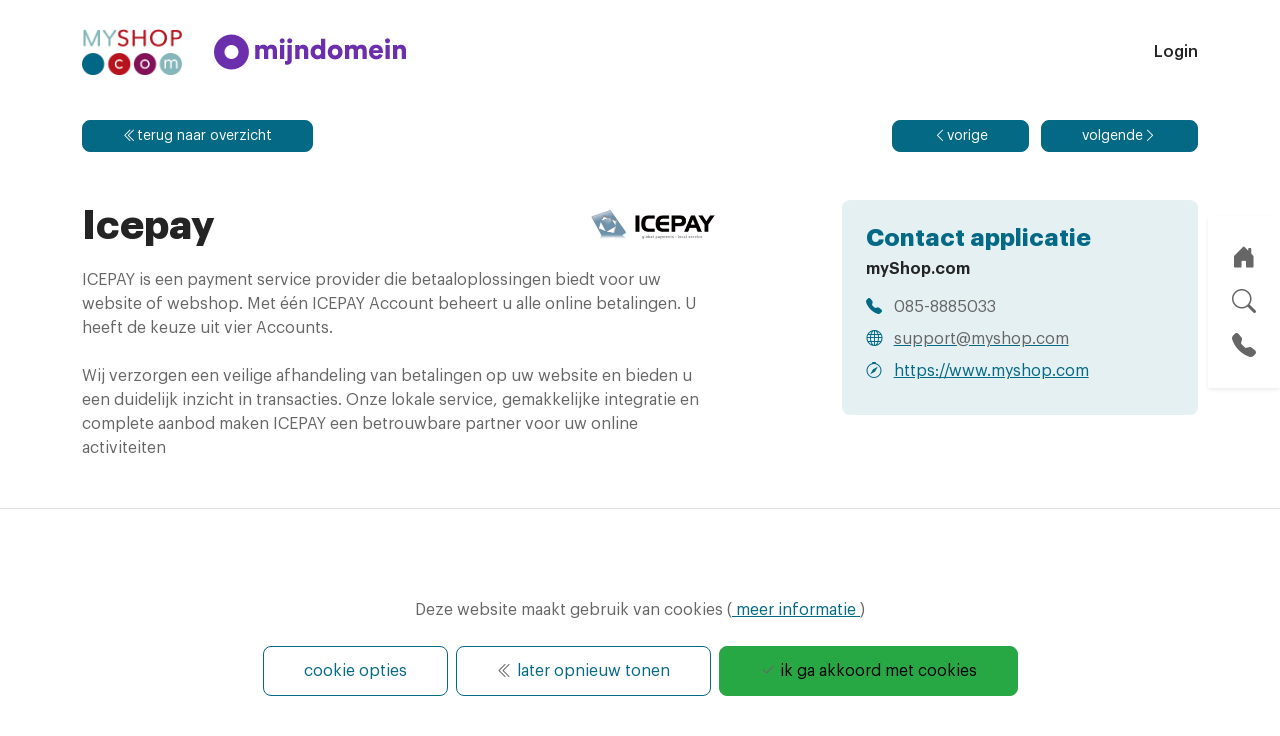

--- FILE ---
content_type: text/html;charset=UTF-8
request_url: https://www.myshop.com/appstore/icepay.html
body_size: 12792
content:
<!DOCTYPE HTML>
<html class="h-100" lang="nl"> <head><link rel="dns-prefetch" href="//static.mijnwinkel-api.nl" /><link rel="dns-prefetch" href="//fonts.googleapis.com" /><link rel="dns-prefetch" href="//plugin.myshop.com" /><link rel="dns-prefetch" href="//netdna.bootstrapcdn.com" /><link rel="dns-prefetch" href="//media.myshop.com" /><link rel="dns-prefetch" href="//media.mijnwinkel-api.nl" /><link rel="dns-prefetch" href="//static.mijnwinkel-api.nl" />
<script type="application/ld+json"> { "@context": "https://schema.org/", "@type": "Store", "@id": "http://www.myshop.com", "name": "mijnWinkel BV | myShop.com", "address": { "@type": "PostalAddress", "streetAddress": "F.A. Sesselersingel 25", "addressLocality": "Valkenburg ZH", "postalCode": "2235 TW", "addressCountry": "Nederland" }, "image": [ "https://media.myshop.com/images/shop6116500.images.logo_myShop.webp" ], "telephone": "0858885033", "priceRange": "&#226;&#130;&#172;" } </script><link rel="canonical" href="https://www.myshop.com/appstore/icepay.html" /> <meta name="google-site-verification" content="NWSfvi-g4pj_6QfTc-1ku7KymWcPjYqSYUp6vDdgZUw" /><script src="https://code.jquery.com/jquery-3.6.0.min.js"></script> <script type='text/javascript'>
var myshopInfo=function(){return {'viewpartName':'moreinfo','viewpart':'1'}}
</script>  <script type="text/javascript">(function(w,d,s,l,i){w[l]=w[l]||[];w[l].push({'gtm.start': new Date().getTime(),event:'gtm.js'});var f=d.getElementsByTagName(s)[0], j=d.createElement(s),dl=l!='dataLayer'?'&l='+l:'';j.async=true;j.src='https://www.googletagmanager.com/gtm.js?id='+i+dl;f.parentNode.insertBefore(j,f); })(window,document,'script','dataLayer','GTM-M5LJQJB'); console.log("Add event"); document.addEventListener("DOMContentLoaded",function(){ console.log("Setup the events"); window.dataLayer = window.dataLayer || []; function gtag(){dataLayer.push(arguments);} gtag('js', new Date()); gtag('config', 'GTM_KEY', {'anonymize_ip': true }); $('[data-action=addtochart]').click(function() { var q=1,pid=$(this).attr("data-pid"),p=$(this).attr("data-p"),cur=$(this).attr("data-cur"); if(!p)p=0; if(!pid)pid="*"; if(""==cur)cur="EUR"; console.log("Add",pid,p,cur); gtag('event', 'add_to_cart', { "items": [ { "id":pid, "quantity":q, "price":p } ] }); gtag('event', 'addToCart', { "ecommerce": { 'currencyCode': cur, 'add': { 'products': [{ 'id': pid, 'price': p, 'quantity': q }] }} }); }); $('[data-action=removefromchart]').click(function() { var q=$(this).attr("data-q"),pid=$(this).attr("data-pid"),p=$(this).attr("data-p"),cur=$(this).attr("data-cur"); if(!p)p=0; if(!pid)pid="*"; if(!q)q=1; if(""==cur||"euro"==cur)cur="EUR"; console.log("Remove",pid,p,cur); gtag('event', 'removeFromCart',{ "ecommerce": { 'remove': {'products': [{'id':pid,'price':p,'quantity':q}]} } }); }); $('[data-action=addpaymentinfo]').click(function() { var q=1,pid=$(this).attr("data-pid"),p=$(this).attr("data-p"); if(!p)p=0; if(!pid)pid="*"; }); if(self.myshopInfo)if('moreinfo'==myshopInfo().viewpartName){ console.log("Product Details icepay"); gtag('event','ecommerce',{ 'detail': { 'products': [{ 'name': 'ICEPAY is een payment service provider die betaaloplossingen biedt voor uw website of webshop. Met &eacute;&eacute;n ICEPAY Account beheert u alle online betalingen. U heeft de keuze uit vier Accounts.<br /><br />Wij verzorgen een veilige afhandeling van betalingen op uw website en bieden u een duidelijk inzicht in transacties. Onze lokale service, gemakkelijke integratie en complete aanbod maken ICEPAY een betrouwbare partner voor uw online activiteiten', 'id': 'icepay', 'price': '' }] } }); } }); </script>  <meta http-equiv="content-type" content="text/html;UTF-8" /> <meta http-equiv="X-UA-Compatible" content="IE=edge,chrome=1" /> <meta name="viewport" content="width=device-width, initial-scale=1" /> <title>Appstore myShop.com</title> <meta name="keywords" content="appstore, koppelingen" /> <meta name="description" content="Appstore met alle apps op het myShop.com platform" /> <meta name="author" content="MijnWinkel" /> <meta property="og:title" content="Appstore myShop.com " /> <meta property="og:image" content="https://media.myshop.com/images/shop6116500.images.logo-myshop.webp" /> <meta property="og:url" content="" /> <meta property="og:decription" content="Appstore met alle apps op het myShop.com platform" /> <meta property="og:type" content="website" /> <meta name="twitter:card" content="summary" /> <meta name="twitter:site" content="myshop.com" /> <meta name="twitter:title" content="Appstore myShop.com " /> <meta name="twitter:description" content="Appstore met alle apps op het myShop.com platform" /> <meta name="twitter:image" content="https://media.myshop.com/images/shop6116500.images.logo-myshop.webp" /> <link rel="shortcut icon" href="https://static.mijnwinkel-api.nl/skins/myshop5/images/favicon.ico" /> <link rel="apple-touch-icon" href="https://static.mijnwinkel-api.nl/skins/myshop5/images/apple-touch-icon.png" /> <link rel="apple-touch-icon" sizes="72x72" href="https://static.mijnwinkel-api.nl/skins/myshop5/images/apple-touch-icon-72x72.png" /> <link rel="apple-touch-icon" sizes="114x114" href="https://static.mijnwinkel-api.nl/skins/myshop5/images/apple-touch-icon-114x114.png" /> <style> @font-face{font-display:swap;font-family:Graphik;font-style:normal;font-weight:900;src:local("GraphikBlack"),url(https://myshop.s3-external-3.amazonaws.com/shop6116500.images.Graphik-Black.woff) format("woff"),url(https://myshop.s3-external-3.amazonaws.com/shop6116500.images.GraphikBlack.otf) format("otf")}@font-face{font-display:swap;font-family:Graphik;font-style:italic;font-weight:900;src:local("GraphikBlackItalic"),url(https://myshop.s3-external-3.amazonaws.com/shop6116500.images.Graphik-BlackItalic.woff) format("woff"),url(https://myshop.s3-external-3.amazonaws.com/shop6116500.images.GraphikBlackItalic.otf) format("otf")}@font-face{font-display:swap;font-family:Graphik;font-style:normal;font-weight:800;src:local("GraphikBold"),url(https://myshop.s3-external-3.amazonaws.com/shop6116500.images.Graphik-Bold.woff) format("woff"),url(https://myshop.s3-external-3.amazonaws.com/shop6116500.images.GraphikBold.otf) format("otf")}@font-face{font-display:swap;font-family:Graphik;font-style:normal;font-weight:100;src:local("GraphikLight"),url(https://myshop.s3-external-3.amazonaws.com/shop6116500.images.Graphik-Light.woff) format("woff"),url(https://myshop.s3-external-3.amazonaws.com/shop6116500.images.GraphikLight.otf) format("otf")}@font-face{font-display:swap;font-family:Graphik;font-style:normal;font-weight:600;src:local("GraphikMedium"),url(https://myshop.s3-external-3.amazonaws.com/shop6116500.images.Graphik-Medium.woff) format("woff"),url(https://myshop.s3-external-3.amazonaws.com/shop6116500.images.GraphikMedium.otf) format("otf")}@font-face{font-display:swap;font-family:Graphik;font-style:normal;font-weight:500;src:local("GraphikRegular"),url(https://myshop.s3-external-3.amazonaws.com/shop6116500.images.Graphik-Regular.woff) format("woff"),url(https://myshop.s3-external-3.amazonaws.com/shop6116500.images.GraphikRegular.otf) format("otf")}@font-face{font-display:swap;font-family:Graphik;font-style:normal;font-weight:700;src:local("GraphikSemibold"),url(https://myshop.s3-external-3.amazonaws.com/shop6116500.images.Graphik-Semibold.woff) format("woff"),url(https://myshop.s3-external-3.amazonaws.com/shop6116500.images.GraphikSemibold.otf) format("otf")}:root{--bs-blue:#007bff;--bs-indigo:#6610f2;--bs-purple:#6f42c1;--bs-pink:#e83e8c;--bs-red:#dc3545;--bs-orange:#fd7e14;--bs-yellow:#ffc107;--bs-green:#28a745;--bs-teal:#20c997;--bs-cyan:#17a2b8;--bs-white:#fff;--bs-gray:#868e96;--bs-gray-dark:#343a40;--bs-gray-50:#fafafa;--bs-gray-100:#f8f9fa;--bs-gray-200:#e9ecef;--bs-gray-300:#dee2e6;--bs-gray-400:#ced4da;--bs-gray-500:#adb5bd;--bs-gray-600:#868e96;--bs-gray-700:#495057;--bs-gray-800:#343a40;--bs-gray-900:#212529;--bs-primary:#036984;--bs-secondary:#b6161d;--bs-success:#28a745;--bs-info:#17a2b8;--bs-warning:#ffc107;--bs-danger:#dc3545;--bs-light:#f6f6f6;--bs-dark:#242424;--bs-primary-rgb:3,105,132;--bs-secondary-rgb:182,22,29;--bs-success-rgb:40,167,69;--bs-info-rgb:23,162,184;--bs-warning-rgb:255,193,7;--bs-danger-rgb:220,53,69;--bs-light-rgb:246,246,246;--bs-dark-rgb:36,36,36;--bs-white-rgb:255,255,255;--bs-black-rgb:0,0,0;--bs-body-color-rgb:33,37,41;--bs-body-bg-rgb:255,255,255;--bs-font-sans-serif:system-ui,-apple-system,"Segoe UI",Roboto,"Helvetica Neue","Noto Sans","Liberation Sans",Arial,sans-serif,"Apple Color Emoji","Segoe UI Emoji","Segoe UI Symbol","Noto Color Emoji";--bs-font-monospace:SFMono-Regular,Menlo,Monaco,Consolas,"Liberation Mono","Courier New",monospace;--bs-gradient:linear-gradient(180deg,hsla(0,0%,100%,.15),hsla(0,0%,100%,0));--bs-body-font-family:var(--bs-font-sans-serif);--bs-body-font-size:1rem;--bs-body-font-weight:400;--bs-body-line-height:1.5;--bs-body-color:#212529;--bs-body-bg:#fff;--bs-border-width:1px;--bs-border-style:solid;--bs-border-color:#dee2e6;--bs-border-color-translucent:rgba(0,0,0,.175);--bs-border-radius:0.375rem;--bs-border-radius-sm:0.25rem;--bs-border-radius-lg:0.5rem;--bs-border-radius-xl:0.5rem;--bs-border-radius-2xl:2rem;--bs-border-radius-pill:50rem;--bs-link-color:#036984;--bs-link-hover-color:#02546a;--bs-code-color:#e83e8c;--bs-highlight-bg:#fff3cd}*,:after,:before{box-sizing:border-box}@media (prefers-reduced-motion:no-preference){:root{scroll-behavior:smooth}}body{-webkit-text-size-adjust:100%;background-color:var(--bs-body-bg);color:var(--bs-body-color);font-family:var(--bs-body-font-family);font-size:var(--bs-body-font-size);font-weight:var(--bs-body-font-weight);line-height:var(--bs-body-line-height);margin:0;text-align:var(--bs-body-text-align)}h5{font-weight:500;line-height:1.2;margin-bottom:.5rem;margin-top:0}h5{font-size:1.25rem}p{margin-bottom:1rem;margin-top:0}ul{padding-left:2rem}ul{margin-bottom:1rem;margin-top:0}a{color:var(--bs-link-color);text-decoration:underline}img{vertical-align:middle}button{border-radius:0}button,input{font-family:inherit;font-size:inherit;line-height:inherit;margin:0}button{text-transform:none}[type=button],button{-webkit-appearance:button}::-moz-focus-inner{border-style:none;padding:0}::-webkit-datetime-edit-day-field,::-webkit-datetime-edit-fields-wrapper,::-webkit-datetime-edit-hour-field,::-webkit-datetime-edit-minute,::-webkit-datetime-edit-month-field,::-webkit-datetime-edit-text,::-webkit-datetime-edit-year-field{padding:0}::-webkit-inner-spin-button{height:auto}::-webkit-search-decoration{-webkit-appearance:none}::-webkit-color-swatch-wrapper{padding:0}::file-selector-button{-webkit-appearance:button;font:inherit}iframe{border:0}.container,.container-fluid{--bs-gutter-x:1.5rem;--bs-gutter-y:0;margin-left:auto;margin-right:auto;padding-left:calc(var(--bs-gutter-x)*.5);padding-right:calc(var(--bs-gutter-x)*.5);width:100%}.row{--bs-gutter-x:1.5rem;--bs-gutter-y:0;display:flex;flex-wrap:wrap;margin-left:calc(var(--bs-gutter-x)*-.5);margin-right:calc(var(--bs-gutter-x)*-.5);margin-top:calc(var(--bs-gutter-y)*-1)}.row>*{flex-shrink:0;margin-top:var(--bs-gutter-y);max-width:100%;padding-left:calc(var(--bs-gutter-x)*.5);padding-right:calc(var(--bs-gutter-x)*.5);width:100%}.dropdown{position:relative}.dropdown-toggle{white-space:nowrap}.dropdown-toggle:after{border-bottom:0;border-left:.3em solid transparent;border-right:.3em solid transparent;border-top:.3em solid;content:"";display:inline-block;margin-left:.255em;vertical-align:.255em}.dropdown-menu{--bs-dropdown-zindex:1000;--bs-dropdown-min-width:10rem;--bs-dropdown-padding-x:0;--bs-dropdown-padding-y:0.5rem;--bs-dropdown-spacer:0.125rem;--bs-dropdown-font-size:1rem;--bs-dropdown-color:#212529;--bs-dropdown-bg:#fff;--bs-dropdown-border-color:var(--bs-border-color-translucent);--bs-dropdown-border-radius:0.375rem;--bs-dropdown-border-width:1px;--bs-dropdown-inner-border-radius:calc(0.375rem - 1px);--bs-dropdown-divider-bg:var(--bs-border-color-translucent);--bs-dropdown-divider-margin-y:0.5rem;--bs-dropdown-box-shadow:0 0.5rem 1rem rgba(0,0,0,.15);--bs-dropdown-link-color:#212529;--bs-dropdown-link-hover-color:#1e2125;--bs-dropdown-link-hover-bg:#e9ecef;--bs-dropdown-link-active-color:#fff;--bs-dropdown-link-active-bg:#036984;--bs-dropdown-link-disabled-color:#adb5bd;--bs-dropdown-item-padding-x:1rem;--bs-dropdown-item-padding-y:0.25rem;--bs-dropdown-header-color:#868e96;--bs-dropdown-header-padding-x:1rem;--bs-dropdown-header-padding-y:0.5rem;background-clip:padding-box;background-color:var(--bs-dropdown-bg);border:var(--bs-dropdown-border-width) solid var(--bs-dropdown-border-color);border-radius:var(--bs-dropdown-border-radius);color:var(--bs-dropdown-color);display:none;font-size:var(--bs-dropdown-font-size);list-style:none;margin:0;min-width:var(--bs-dropdown-min-width);padding:var(--bs-dropdown-padding-y) var(--bs-dropdown-padding-x);position:absolute;text-align:left;z-index:var(--bs-dropdown-zindex)}.nav-link{color:var(--bs-nav-link-color);display:block;font-size:var(--bs-nav-link-font-size);font-weight:var(--bs-nav-link-font-weight);padding:var(--bs-nav-link-padding-y) var(--bs-nav-link-padding-x);text-decoration:none}.navbar{--bs-navbar-padding-x:0;--bs-navbar-padding-y:0.5rem;--bs-navbar-color:rgba(0,0,0,.55);--bs-navbar-hover-color:rgba(0,0,0,.7);--bs-navbar-disabled-color:rgba(0,0,0,.3);--bs-navbar-active-color:rgba(0,0,0,.9);--bs-navbar-brand-padding-y:0.3125rem;--bs-navbar-brand-margin-end:1rem;--bs-navbar-brand-font-size:1.25rem;--bs-navbar-brand-color:rgba(0,0,0,.9);--bs-navbar-brand-hover-color:rgba(0,0,0,.9);--bs-navbar-nav-link-padding-x:0.5rem;--bs-navbar-toggler-padding-y:0.25rem;--bs-navbar-toggler-padding-x:0.75rem;--bs-navbar-toggler-font-size:1.25rem;--bs-navbar-toggler-icon-bg:url("data:image/svg+xml;charset=utf-8,%3Csvg xmlns='http://www.w3.org/2000/svg' viewBox='0 0 30 30'%3E%3Cpath stroke='rgba(0, 0, 0, 0.55)' stroke-linecap='round' stroke-miterlimit='10' stroke-width='2' d='M4 7h22M4 15h22M4 23h22'/%3E%3C/svg%3E");--bs-navbar-toggler-border-color:rgba(0,0,0,.1);--bs-navbar-toggler-border-radius:0.375rem;--bs-navbar-toggler-focus-width:0.25rem;align-items:center;display:flex;flex-wrap:wrap;justify-content:space-between;padding:var(--bs-navbar-padding-y) var(--bs-navbar-padding-x);position:relative}.navbar>.container{align-items:center;display:flex;flex-wrap:inherit;justify-content:space-between}.navbar-brand{color:var(--bs-navbar-brand-color);font-size:var(--bs-navbar-brand-font-size);margin-right:var(--bs-navbar-brand-margin-end);padding-bottom:var(--bs-navbar-brand-padding-y);padding-top:var(--bs-navbar-brand-padding-y);text-decoration:none;white-space:nowrap}.navbar-nav{--bs-nav-link-padding-x:0;--bs-nav-link-padding-y:0.5rem;--bs-nav-link-color:var(--bs-navbar-color);--bs-nav-link-hover-color:var(--bs-navbar-hover-color);--bs-nav-link-disabled-color:var(--bs-navbar-disabled-color);display:flex;flex-direction:column;list-style:none;margin-bottom:0;padding-left:0}.navbar-nav .dropdown-menu{position:static}.navbar-toggler{background-color:transparent;border:var(--bs-border-width) solid var(--bs-navbar-toggler-border-color);border-radius:var(--bs-navbar-toggler-border-radius);color:var(--bs-navbar-color);font-size:var(--bs-navbar-toggler-font-size);line-height:1;padding:var(--bs-navbar-toggler-padding-y) var(--bs-navbar-toggler-padding-x)}.navbar-toggler-icon{background-image:var(--bs-navbar-toggler-icon-bg);background-position:50%;background-repeat:no-repeat;background-size:100%;display:inline-block;height:1.5em;vertical-align:middle;width:1.5em}.btn-close{background:transparent url("data:image/svg+xml;charset=utf-8,%3Csvg xmlns='http://www.w3.org/2000/svg' viewBox='0 0 16 16'%3E%3Cpath d='M.293.293a1 1 0 0 1 1.414 0L8 6.586 14.293.293a1 1 0 1 1 1.414 1.414L9.414 8l6.293 6.293a1 1 0 0 1-1.414 1.414L8 9.414l-6.293 6.293a1 1 0 0 1-1.414-1.414L6.586 8 .293 1.707a1 1 0 0 1 0-1.414z'/%3E%3C/svg%3E") 50%/1em auto no-repeat;border:0;border-radius:.375rem;box-sizing:content-box;color:#000;height:1em;opacity:.5;padding:.25em;width:1em}.offcanvas{--bs-offcanvas-zindex:1045;--bs-offcanvas-width:400px;--bs-offcanvas-height:30vh;--bs-offcanvas-padding-x:1rem;--bs-offcanvas-padding-y:1rem;--bs-offcanvas-bg:#fff;--bs-offcanvas-border-width:1px;--bs-offcanvas-border-color:var(--bs-border-color-translucent);--bs-offcanvas-box-shadow:0 0.125rem 0.25rem rgba(0,0,0,.075)}.offcanvas{background-clip:padding-box;background-color:var(--bs-offcanvas-bg);bottom:0;color:var(--bs-offcanvas-color);display:flex;flex-direction:column;max-width:100%;outline:0;position:fixed;visibility:hidden;z-index:var(--bs-offcanvas-zindex)}.offcanvas.offcanvas-start{border-right:var(--bs-offcanvas-border-width) solid var(--bs-offcanvas-border-color);left:0;top:0;transform:translateX(-100%);width:var(--bs-offcanvas-width)}.offcanvas-header{align-items:center;display:flex;justify-content:space-between;padding:var(--bs-offcanvas-padding-y) var(--bs-offcanvas-padding-x)}.offcanvas-header .btn-close{margin-bottom:calc(var(--bs-offcanvas-padding-y)*-.5);margin-right:calc(var(--bs-offcanvas-padding-x)*-.5);margin-top:calc(var(--bs-offcanvas-padding-y)*-.5);padding:calc(var(--bs-offcanvas-padding-y)*.5) calc(var(--bs-offcanvas-padding-x)*.5)}.link-primary{color:#036984!important}.sticky-top{top:0}.sticky-top{position:sticky;z-index:1020}.align-top{vertical-align:top!important}.overflow-auto{overflow:auto!important}.d-inline-block{display:inline-block!important}.d-flex{display:flex!important}.position-relative{position:relative!important}.h-100{height:100%!important}.flex-column{flex-direction:column!important}.mb-0{margin-bottom:0!important}.mb-2{margin-bottom:.5rem!important}.mb-3{margin-bottom:1rem!important}.mb-4{margin-bottom:1.5rem!important}.px-3{padding-left:1rem!important;padding-right:1rem!important}.py-3{padding-bottom:1rem!important;padding-top:1rem!important}.pt-2{padding-top:.5rem!important}.pb-4{padding-bottom:1.5rem!important}.pb-5{padding-bottom:3rem!important}.fw-bold{font-weight:700!important}.text-decoration-none{text-decoration:none!important}.text-reset{--bs-text-opacity:1;color:inherit!important}.bg-white{--bs-bg-opacity:1;background-color:rgba(var(--bs-white-rgb),var(--bs-bg-opacity))!important}.link-primary{color:#036984}*{color:#666;font-family:Graphik;font-weight:500;outline:0}body{min-height:100vh}h5{color:#242424;font-weight:800}header.sticky-top{z-index:1030}.navbar-toggler-icon{background-image:url("data:image/svg+xml;charset=utf-8,%3Csvg xmlns='http://www.w3.org/2000/svg' viewBox='0 0 30 30'%3E%3Cpath stroke='rgba(3, 105, 132, 1)' stroke-linecap='round' stroke-miterlimit='10' stroke-width='2' d='M4 7h22M4 15h22M4 23h22'/%3E%3C/svg%3E")!important}.navbar-toggler{border:none}.navbar .nav-link{color:#242424!important;font-weight:600}@media (max-width:991.98px){.navbar .nav-link{display:inline-block;font-size:1.25rem}}.navbar .megamenu{border-left:0;border-radius:0;border-right:0;border-top:0}.navbar .nav-item{position:relative}@media (max-width:991.98px){.navbar .nav-item.dropdown.has-megamenu:after{background-image:url("data:image/svg+xml;charset=utf-8,%3Csvg xmlns='http://www.w3.org/2000/svg' width='16' height='16' fill='currentColor' class='bi bi-chevron-down'%3E%3Cpath fill-rule='evenodd' d='M1.646 4.646a.5.5 0 0 1 .708 0L8 10.293l5.646-5.647a.5.5 0 0 1 .708.708l-6 6a.5.5 0 0 1-.708 0l-6-6a.5.5 0 0 1 0-.708z'/%3E%3C/svg%3E");background-repeat:no-repeat;background-size:1em 1em;content:"";display:inline-block;height:1em;position:absolute;right:5px;top:13px;vertical-align:-.125em;width:1em}}.list{list-style-type:disc;margin-bottom:1rem;margin-top:0;padding-left:1.5rem}.list .list__item{display:list-item}#homepageHeader{background-image:url(https://media.myshop.com/images/shop6116500.images.webshop-software-video.webp);background-position:50%;background-repeat:no-repeat;background-size:contain;height:36rem;width:100%}@media (max-width:767.98px){#homepageHeader{height:25rem!important}} /* starting new style v2 */ /* Started footer conatct styling */ .footer__list-content ul.foo-contact { list-style: none; margin: 0; padding: 0; } .footer__list-content ul.foo-contact li { position: relative; padding-left: 2rem; margin-bottom: 1rem; } .footer__list-content ul.foo-contact li > span.bi, .footer__list-content ul.foo-contact li > span.fa { position: absolute; /* top: 0.2em; */ top: 0; left: 0; font-size: 1.25rem; } .footer__list-content ul.foo-contact li > span.mobile { top: 0; } .footer__list-content ul.foo-contact li a, .footer__list-content ul.foo-contact li span.d-block { display: block; font-size: 0.95rem; color: #242424; text-decoration: none; } .footer__list-content ul.foo-contact li a:hover { text-decoration: underline; } @media (max-width: 991.98px) { .footer__list-content { max-height: none !important; overflow: visible !important; transition: max-height .5s ease-in; } } /* End footer conatct styling */ /* end new style v2*/ </style> <link rel="preload" as="style" onload="this.onload=null;this.rel='stylesheet'" href="https://static.mijnwinkel-api.nl/skins/custom/shop6116500/css/base.css" /> <noscript> </noscript> <script type="text/javascript"> function swapTab() {}; </script> <script type='text/javascript' src='https://static.mijnwinkel-api.nl/views/library/lib_myshop.1.83.js'></script><meta property="og:title" content="Icepay" />
<meta property="og:image" content="https://edit.myshop.com/styles/myshop-app/dist/images/apps/icepay.png" />
<meta property="og:decription" content="myshop-meta:product-description" />
<meta property="og:type" content="website" /> <script type='text/javascript'>
(function(){var l=document.location;if(l&&-1==l.href.indexOf('https:'))document.location=l.href.replace('http:', 'https:')})();
</script></head> <body class="d-flex flex-column position-relative myshp_column_count_2 shp-theme-8"><div id="myshp-body"> <header class="sticky-top mb-3"> <nav class="navbar navbar-expand-lg navbar-light bg-white py-3"> <div class="container"> <div class="d-flex justify-content-between align-items-center py-2 w-100"> <div class="d-flex flex-column flex-sm-row align-items-start align-items-sm-center"> <a class="navbar-brand" href="https://myshop.com/"> <img width="100" height="50" alt="Webwinkel Myshop.com logo" style="width:100px; height: auto;" class="d-inline-block align-top lazyload" src="https://myshop.s3-external-3.amazonaws.com/shop6116500.images.logo-myshop.webp" fetchpriority="auto" loading="lazy" decoding="async" /> </a> <a class="brand-2" href="https://www.mijndomein.nl/myshop-mijndomein"> <img width="192" height="50" src="https://myshop.s3-external-3.amazonaws.com/shop6116500.images.logo-mijndomein.svg" alt="mijndomein logo" class="ms-0 ms-sm-3 mt-2 mt-sm-0 d-inline-block align-top lazyload" fetchpriority="auto" loading="lazy" decoding="async" /> </a> </div> <div class="ms-auto"> <a class="nav-link" href="#" data-bs-toggle="modal" data-bs-target="#loginModal">Login</a> </div> </div> </div> </nav> </header> <main class="flex-shrink-0 mb-5" id="rowAll"> <div class="container"> <div class="row"> <section class="" id="colLeft"> <div class="myshp_box"> <form name="data_372" method="get" action="/appstore/p-1/" autocomplete="off" onsubmit="javascript:return false;"><input type="hidden" value="-AE689C422D982FC96363ABF3DB578E3C3557E0" name="pk" /><input type="hidden" value="" name="pid" /><input type="hidden" value="" name="cp" /><input type="hidden" value="&#47;shop6116500&#47;appstore&#47;p-1&#47;" name="ifs" /><input type="hidden" value="" name="_sort" /><input type="hidden" value="" name="_sort_order" /><input type="hidden" value="" name="a" /><input type="hidden" value="" name="id" /><input type="hidden" value="" name="i" /><input type="hidden" value="3" name="cid" /><input type="hidden" value="6116500" name="vid" /><input type="hidden" value="" name="fid" /><input type="hidden" value="" name="mpid" /><input type="hidden" value="0" name="stc" /><input type="hidden" value="1" name="supid" /><input type="hidden" value="" name="favid" /><input type="hidden" value="&#47;shop6116500&#47;rpc;jsessionid&#61;29D944C3464DA7C5603809F939F61BBA" name="url_rpc" /><input type="hidden" value="&#47;appstore&#47;p-1&#47;" name="this" /><input type="hidden" value="nl" name="_lang" /><input type="hidden" value="" name="_globalsearch" /><input type="hidden" value="" name="si" /><input type="hidden" value="255" name="_rows" /><input type="hidden" value="" name="c" /><input type="hidden" value="1" name="m" /><input type="hidden" value="0" name="p" /><input type="hidden" value="" name="o" /><input type="hidden" value="https&#58;&#47;&#47;www.myshop.com&#47;checkout&#47;placeorder1" name="url_order_page" />
<input type="hidden" value="" name="xy" />
<div class="modal fade" id="searchModal" tabindex="-1" aria-labelledby="exampleModalLabel" aria-hidden="true"><div class="modal-dialog modal-dialog-scrollable"><div class="modal-content"><div class="modal-header flex-wrap border-0"><div class="text-center order-2 w-100"><h4 class="modal-title"> Zoeken </h4><p class="mb-0"> Zoek naar de gewenste pagina binnen onze website </p> </div><div class="input-group mt-4 order-3"><input type="text" class="form-control form-control-lg" id="searchInput" name="" value=""/><button class="btn btn-light px-3" type="button" id="emptyInput"><span class="bi bi-x-circle-fill text-secondary"> </span></button> </div><button type="button" class="btn-close float-end order-1" data-bs-dismiss="modal" aria-label="Close"/> </div><div class="modal-body" style="max-height:30rem;"><div class="list-group list-group-flush" id="searchList"><div class="list-group-item list-group-item-action d-none"><a class="d-block text-decoration-none" aria-current="true" href="/algemene-voorwaarden" id="id.0.3.1.B:10"><h5 class="mb-1" id="id.0.3.1.D">Algemene voorwaarden</h5><p class="mb-1"><span id="id.0.3.1.B">/algemene-voorwaarden</span></p><small class="d-none"><span id="id.0.3.1.C">Algemene Voorwaarden;Aansprakelijkheid</span></small></a> </div><div class="list-group-item list-group-item-action d-none"><a class="d-block text-decoration-none" aria-current="true" href="/contact" id="id.1.3.2.B:20"><h5 class="mb-1" id="id.1.3.2.D">Contact</h5><p class="mb-1"><span id="id.1.3.2.B">/contact</span></p><small class="d-none"><span id="id.1.3.2.C">Contact,Vraag, Help,Hulp,Instructies,Handleiding,Support</span></small></a> </div><div class="list-group-item list-group-item-action d-none"><a class="d-block text-decoration-none" aria-current="true" href="/ticketsystemen" id="id.2.3.3.B:30"><h5 class="mb-1" id="id.2.3.3.D">Ticket systemen</h5><p class="mb-1"><span id="id.2.3.3.B">/ticketsystemen</span></p><small class="d-none"><span id="id.2.3.3.C">Ticketsystemen,Ticketing regelen,Transportbranche,Uitgebreide backoffice,QR code,Scan app tickets,Online tickets,Online ticketsysteem,Toegangsbewijzen,Vervoersabonnementen,Configurator,Ticket creator App,Ticket app,Treu credentials ,NFC tags,Near Field Communication,NFC tags</span></small></a> </div><div class="list-group-item list-group-item-action d-none"><a class="d-block text-decoration-none" aria-current="true" href="/avg-gdpr-privacy" id="id.3.3.4.B:40"><h5 class="mb-1" id="id.3.3.4.D">Privacy</h5><p class="mb-1"><span id="id.3.3.4.B">/avg-gdpr-privacy</span></p><small class="d-none"><span id="id.3.3.4.C">AVG;GDPR;Privacy;Persoonsgegevens;Rechten;Cookies</span></small></a> </div><div class="list-group-item list-group-item-action d-none"><a class="d-block text-decoration-none" aria-current="true" href="/productconfigurator" id="id.4.3.5.B:50"><h5 class="mb-1" id="id.4.3.5.D">Product configurator</h5><p class="mb-1"><span id="id.4.3.5.B">/productconfigurator</span></p><small class="d-none"><span id="id.4.3.5.C">Configureerbare producten,Producten samen stellen,Productconfigurator,Terugkerende klanten,Eigen configuraties,Staffels,Merchandise,Configuratoren,Backoffice,Abonnementsgeld,Configuratoren,Groepscriteria,Prijsberekeningen,Variabelen,Totaalprijs,Productregel,Visuele presentatie,Uplift,Samengestelde stuksprijs,Instelkosten,Catalogus,ERP systeem,Webwinkelplatform,Payment providers,Maatwerk product configurators,Pre-productieproces,Appstore</span></small></a> </div><div class="list-group-item list-group-item-action d-none"><a class="d-block text-decoration-none" aria-current="true" href="/b2c-webwinkel" id="id.5.3.6.B:60"><h5 class="mb-1" id="id.5.3.6.D">B2C webwinkel</h5><p class="mb-1"><span id="id.5.3.6.B">/b2c-webwinkel</span></p><small class="d-none"><span id="id.5.3.6.C">B2C webwinkel,Verkoop aan consumenten,Platform,Design ,Thema's,Menu en tabbladen,Template,Betaalmogelijkheden,Koppelingen,Betaalterminal,Productbeheer,Producten,Productpagina&#8217;s,Softwarepakket,Geavanceerde zoekmogelijkheid,Webwinkel App,SAP,Real-time voorraadbeheer,Bestellingen,Kortings- en waardebonnen,Waardebon,Meertalige webwinkel,Digitale producten,Fysieke producten,Internetkassa,Checkout webwinkel</span></small></a> </div><div class="list-group-item list-group-item-action d-none"><a class="d-block text-decoration-none" aria-current="true" href="/b2b-webwinkel" id="id.6.3.7.B:70"><h5 class="mb-1" id="id.6.3.7.D">B2B webwinkel</h5><p class="mb-1"><span id="id.6.3.7.B">/b2b-webwinkel</span></p><small class="d-none"><span id="id.6.3.7.C">E-commerce verkoop,B2B-webshop,B2B webwinkels,Business to Business,Verkooppunten,Groothandels,E-commerce verkoop,B2B bedrijven,Assortiment,ERP software,Omnichannel strategie,Merkbeleving,Nieuwsbrief,ERP-systeem,Business to consumer,Consumentenaankopen,E-commerce functionaliteiten,B2B koper ,Schaalbaar platform,Bestellingen,Webwinkel software ,Schaalbaarheid,Personalisatie,Webwinkel data,Klantdata,Klantspecifieke prijzen,Kortingen,Productsuggesties,Productspecificaties,Geoptimaliseerde webshop,Landingspages,Linkbuilding,Productcontent,Zoekfunctie,Responsieve webwinkel,Offerte module,Verkopersmodule,Real-time voorraadbeheer,ERP koppelingen ,Product Informatie Systeem,Warehouse Management Systeem,Kassasysteem,Logistiek pakket,Administratiepakket</span></small></a> </div><div class="list-group-item list-group-item-action d-none"><a class="d-block text-decoration-none" aria-current="true" href="/marktplaatsen" id="id.7.3.8.B:80"><h5 class="mb-1" id="id.7.3.8.D">Marktplaatsen</h5><p class="mb-1"><span id="id.7.3.8.B">/marktplaatsen</span></p><small class="d-none"><span id="id.7.3.8.C">Marktplaatsen,Producten verkopen,Marktplaats eigenaar ,Winkelpleinen,Retailers,Winkelplein eigenaar,Ondernemersvereniging,Extra verkoopkanaal ,Bol.com webwinkel,Shop-in-shop ,Functionaliteiten,Orders,Design marktplaats,Uitgebreide backoffice,MyShop.com backoffice,Appstore,Schaalbaarheid</span></small></a> </div><div class="list-group-item list-group-item-action d-none"><a class="d-block text-decoration-none" aria-current="true" href="/dealershops" id="id.8.3.9.B:90"><h5 class="mb-1" id="id.8.3.9.D">Dealershops</h5><p class="mb-1"><span id="id.8.3.9.B">/dealershops</span></p><small class="d-none"><span id="id.8.3.9.C">Dealershops,Extra verkoopkanaal,Dealershops,Centraal aangestuurd ,Eigen webwinkel,Centrale backoffice,MyShop.com platform,Fietsenfabrikant,Assortiment,Aangesloten retailer,Automatiseren,Gebruiksvriendelijke editor ,Koppelingen,Productbeheer,Producten toevoegen,Dealershop,Orderproces,Overzicht orders</span></small></a> </div></div> </div> </div> </div> </div></form> </div> </section> <section class="col mt-lg-0 mb-3 mb-lg-0" id="colMiddle"> <form name="data" method="get" action="/appstore/icepay.html" autocomplete="off" onsubmit="javascript:return false;"><input type="hidden" value="-AE689C422D982FC96363ABF3DB578E3C3557E0" name="pk" /><input type="hidden" value="icepay" name="pid" /><input type="hidden" value="" name="cp" /><input type="hidden" value="&#47;appstore&#47;p-1&#47;" name="ifs" /><input type="hidden" value="" name="_sort" /><input type="hidden" value="" name="_sort_order" /><input type="hidden" value="" name="a" /><input type="hidden" value="" name="id" /><input type="hidden" value="" name="i" /><input type="hidden" value="5" name="cid" /><input type="hidden" value="6116500" name="vid" /><input type="hidden" value="" name="fid" /><input type="hidden" value="" name="mpid" /><input type="hidden" value="0" name="stc" /><input type="hidden" value="1" name="supid" /><input type="hidden" value="" name="favid" /><input type="hidden" value="&#47;shop6116500&#47;rpc;jsessionid&#61;29D944C3464DA7C5603809F939F61BBA" name="url_rpc" /><input type="hidden" value="&#47;appstore&#47;p-1&#47;" name="this" /><input type="hidden" value="nl" name="_lang" /><input type="hidden" value="" name="_globalsearch" /><input type="hidden" value="" name="si" /><input type="hidden" value="18" name="_rows" /><input type="hidden" value="" name="c" /><input type="hidden" value="1" name="m" /><input type="hidden" value="" name="o" /><input type="hidden" value="https&#58;&#47;&#47;www.myshop.com&#47;checkout&#47;placeorder1" name="url_order_page" /><input type="hidden" value="" name="xy" /><div class="">  <div class="d-flex justify-content-between align-items-center mb-5 flex-wrap">  <a class="btn btn-primary btn-sm" data-role="button" data-inline="true" data-icon="arrow-l" shape="rect" onclick="javascript:return myshop().action('back'),false;" href="javascript:void(0);"><span class="bi bi-chevron-double-left fw-bold text-white"/><span class="d-none d-md-inline-block"><span class="text-white">terug naar overzicht</span></span><span class="d-inline-block d-md-none"><span class="text-white">Overzicht</span></span></a><div class="">  <a class="btn btn-primary btn-sm me-2" data-role="button" data-inline="true" data-icon="arrow-l" shape="rect" href="/appstore/hurby.html" onclick="return myshop().c(this).cs(arguments[0]).l('/appstore/hurby.html').a('prev'),false;"><span class="bi bi-chevron-left fw-bold text-white" onclick="" href=""/><span class="d-none d-md-inline-block"><span class="text-white">vorige</span></span></a>  <a class="btn btn-primary btn-sm" data-role="button" data-inline="true" data-icon="arrow-r" data-iconpos="right" shape="rect" href="/appstore/ideatics.html" onclick="return myshop().c(this).cs(arguments[0]).l('/appstore/ideatics.html').a('next'),false;"><span class="d-none d-md-inline-block" onclick="" href=""><span class="text-white">volgende</span></span><span class="bi bi-chevron-right fw-bold text-white"/></a> </div> </div><div class="myshp-product"><div class="row"><div class="col-md-7">  <div class="d-flex align-items-center justify-content-between mb-3"><h1 class="mb-0" id="id.0.5.82.A">Icepay</h1><img alt="" class="img-fluid" style="max-width:140px;max-height:85px;" src="https://edit.myshop.com/styles/myshop-app/dist/images/apps/icepay.png" id="id.0.5.82.C:10"/> </div><div class=""><div id="id.0.5.82.U">ICEPAY is een payment service provider die betaaloplossingen biedt voor uw website of webshop. Met &eacute;&eacute;n ICEPAY Account beheert u alle online betalingen. U heeft de keuze uit vier Accounts.<br /><br />Wij verzorgen een veilige afhandeling van betalingen op uw website en bieden u een duidelijk inzicht in transacties. Onze lokale service, gemakkelijke integratie en complete aanbod maken ICEPAY een betrouwbare partner voor uw online activiteiten</div> </div>          </div><div class="col-md-5 col-xl-4 offset-xl-1 mt-5 mt-md-0"><div class="bg-primary-light p-4 rounded-xl position-relative hover-shadow-sm"><h4 class="text-primary">Contact applicatie</h4><div class="row"><div class="col-12"><h6 class="fw-bold mb-3" id="id.0.5.82.1D">myShop.com</h6> </div><dt class="col-1"><span class="bi bi-telephone-fill text-primary"> </span></dt><dd class="col-11 col-md-10 col-lg-11"><span id="id.0.5.82.1J">085-8885033</span></dd><dt class="col-1"><span class="bi bi-globe text-primary"> </span></dt><dd class="col-11 col-md-10 col-lg-11"><a shape="rect" href="mailto:support@myshop.com"><span id="id.0.5.82.1I">support@myshop.com</span></a></dd><dt class="col-1"><span class="bi bi-compass text-primary"> </span></dt><dd class="col-11 col-md-10 col-lg-11"><a shape="rect" href="https://www.myshop.com" id="id.0.5.82.1G:11"><span id="id.0.5.82.1G"><a href="https://www.myshop.com" >https://www.myshop.com</a></span></a></dd> </div> </div> </div> </div> </div> </div><script type="text/javascript" space="preserve"> (function() { const carouselIndicators = document.querySelectorAll(".carousel-indicators a"); carouselIndicators.forEach((carouselIndicator, index) => { carouselIndicator.setAttribute("data-bs-slide-to", index); carouselIndicator.setAttribute("aria-label", "Slide " + index); }); })(); </script></form> </section> </div> </div> </main> <div class="widget p-4 bg-white d-none d-md-block"> <div class="d-flex flex-column align-items-center"> <div class="widget__item mb-2"> <a href="https://myshop.com/"> <span class="bi bi-house-door-fill fs-4"></span> </a> </div> <div class="widget__item mb-2" id="search"> <a href="javascript:void(0)" data-bs-toggle="modal" data-bs-target="#searchModal"> <span class="bi bi-search fs-4"></span> </a> </div> <div class="widget__item" id="contact"> <a href="/contact"> <span class="bi bi-telephone-fill fs-4"></span> </a> </div> </div> </div> <footer class="footer bg-white mt-auto"> <div class="container"> <div class="py-lg-3"> <div class="row justify-content-center py-5"> <div class="col-lg-12"> <div class="mx-md-auto footer__list-parent"> <h2 class="footer__list-header" style="color: #242424">Contact</h2> <div class="footer__list-content"> <h4 class="fw-bold" style="color: #242424">myShop.com</h4> <ul class="foo-contact"> <li> <span class="bi bi-geo-alt-fill text-tertiary"></span> <span class="d-block">Noothoven van Goorstraat 11E</span> <span class="d-block">2806 RA Gouda</span> <span class="d-block">Nederland</span> </li> <li> <span class="bi bi-globe text-tertiary"></span> <a href="mailto:support@myshop.com" class="d-block">support@myshop.com</a> </li> <li> <span class="bi bi-telephone-fill text-tertiary"></span> <a href="tel:0858885033" class="d-block">085-8885033</a> </li> </ul> </div> </div> </div> </div> </div> <hr class="m-0"></hr> </div> <div class="footer-copyright bg-white py-4"> <div class="font-weight-light text-muted"> <div class="container"> <div class="row"><div class="col-md-2 text-center text-md-start mb-3 mb-md-0"><a href="https://www.thuiswinkel.org/businesspartners/myshop.com/verklaring" target="_blank"><img alt="Thuiswinkel partner voor Myshop" class="img-fluid" fetchpriority="low" height="50" loading="lazy" src="https://media.myshop.com/images/shop6116500.images.thuiswinkel.webp" width="150" /> </a></div><div class="col-md"><div class="text-center"><span class="fw-bold d-block">&copy; Copyright 2025 - MyShop.com - All Rights Reserved</span> <span class="d-block"> <a href="/algemene-voorwaarden">Algemene voorwaarden</a> | <a href="/avg-gdpr-privacy">AVG / GDPR (privacy)</a> | <a href="/fair-use-policy">Fair use policy</a> | <a href="/disclaimer">Disclaimer</a> | <a href="/hosting">Hosting</a> </span></div></div></div> </div> </div> </div> </footer> <div class="myshp-cookies py-4 fixed-bottom bg-white"> <div class="container"> <p class="myshp-cookies__content text-center mb-0"> <span class=""> Deze website maakt gebruik van cookies (<a href="/home"> meer informatie </a>) </span> <span class="d-flex align-items-center justify-content-center mt-4 flex-wrap"> <a tabindex="0" class="btn btn-outline-primary shp-cookie-banner-option me-2 mb-2 mb-md-0" data-bs-toggle="modal" data-bs-target="#shp-cookie-switch"> cookie opties </a> <a class="btn btn-outline-primary me-2 mb-2 mb-md-0" onclick="return myshop().s('this',location.href).l(location.href).a('hide-tracking-message'),false;" href="#"> <i class="bi bi-chevron-double-left"></i> later opnieuw tonen </a> <a class="btn btn-success mb-2 mb-md-0" onclick="return myshop().s('this',location.href).l(location.href).a('allow-tracking'),false;" href="#"> <i class="bi bi-check2"></i> ik ga akkoord met cookies </a> </span> </p> </div> </div> <div class="modal shp-cookie-switch-modal" tabindex="-1" role="dialog" id="shp-cookie-switch" aria-labelledby="shp-cookie-settings" aria-hidden="true"> <div class="modal-dialog" role="document"> <div class="modal-content"> <div class="modal-header"> <h5 class="modal-title">Cookies toestaan Opties</h5> <button type="button" class="btn-close" data-bs-dismiss="modal" aria-label="Close"></button> </div> <div class="modal-body"> <div class="shp-cookie-switch-cont"> <ul class="nav nav-tabs" role="tablist"> <li class="nav-item"> <a class="nav-link active" data-bs-toggle="tab" href="#shp-consent">Toestemming</a> </li> <li class="nav-item"> <a class="nav-link" data-bs-toggle="tab" href="#shp-details">Details</a> </li> <li class="nav-item"> <a class="nav-link" data-bs-toggle="tab" href="#shp-about">Over</a> </li> </ul> <div class="tab-content"> <div id="shp-consent" class="container tab-pane active"> <h4 id="shp-cookie-settings">Op deze website worden cookies gebruikt</h4> <p>Cookies worden door ons gebruikt voor verkeersanalyse, het aanbieden van sociale media-functies en het personaliseren van informatie en advertenties. Daarnaast verlenen we onze sociale media-, advertentie- en analysepartners toegang tot informatie over hoe u onze site gebruikt. Zij kunnen deze informatie gebruiken in combinatie met andere gegevens die zij mogelijk hebben verzameld door uw gebruik van hun diensten of die u hen hebt verstrekt.</p> </div> <div id="shp-details" class="container tab-pane fade"> <div class="shp-necessary shp-cookie-cont"> <div class="form-check form-switch d-flex justify-content-between align-items-center"> <label class="form-check-label" for="shp-cookie-ncecessary">Noodzakelijk</label> <input class="form-check-input" type="checkbox" role="switch" id="shp-cookie-ncecessary" checked="checked" disabled="disabled" /> </div> <p>Door essenti&euml;le functies zoals paginanavigatie en toegang tot beveiligde delen van de website mogelijk te maken, dragen noodzakelijke cookies bij aan de bruikbaarheid van een website. Deze cookies zijn essentieel voor de correcte werking van de website.</p> </div> <div class="shp-statistics shp-cookie-cont"> <div class="form-check form-switch d-flex justify-content-between align-items-center"> <label class="form-check-label" for="shp-cookie-statistics">Statistieken</label> <input class="form-check-input" type="checkbox" role="switch" id="shp-cookie-statistics" /> </div> <p>Statistische cookies verzamelen en verstrekken anonieme gegevens om website-eigenaren te helpen begrijpen hoe gebruikers omgaan met hun sites.</p> </div> <div class="shp-marketing shp-cookie-cont"> <div class="form-check form-switch d-flex justify-content-between align-items-center"> <label class="form-check-label" for="shp-cookie-marketing">Marketing</label> <input class="form-check-input" type="checkbox" role="switch" id="shp-cookie-marketing" /> </div> <p>Er worden cookies voor marketingdoeleinden gebruikt om websitegebruikers te volgen. Het doel is om gebruikers relevante en interessante advertenties te tonen, waardoor deze waardevoller worden voor uitgevers en externe marketeers.</p> </div> </div> <div id="shp-about" class="container tab-pane fade"> <p>Cookies zijn kleine tekstdocumenten die door websites kunnen worden gebruikt om de gebruikerservaring effici&euml;nter te maken.</p> <p>De wet bepaalt dat wij cookies op uw apparaat plaatsen als deze strikt noodzakelijk zijn voor de werking van deze website. Voor alle andere soorten cookies hebben wij uw toestemming nodig. wat betekent dat cookies die als noodzakelijk zijn gecategoriseerd, voornamelijk worden verwerkt op basis van AVG-art. 6 (1) (f). Alle overige cookies, dat wil zeggen die van de soorten voorkeuren en advertenties, worden verwerkt op basis van AVG-art. 6 (1) (a) AVG.</p> <p>Deze website maakt gebruik van unieke soorten cookies. sommige cookies worden geplaatst via aanbiedingen van derden die op onze pagina's verschijnen.</p> <p>meer analyseren over wie we zijn, hoe u contact met ons kunt opnemen en de manier waarop we niet-openbare statistieken gebruiken in onze <a href="/cookies/"> Privacybeleid.</a> </p> <p>Vermeld uw toestemmings-id en datum wanneer u contact met ons opneemt over uw toestemming.</p> </div> </div> </div> </div> <div class="modal-footer"> <a id="shp-cookie-later-button" class="btn btn-outline-primary shp-cookie-later-button" onclick="return myshop().s('this',location.href).l(location.href).a('hide-tracking-message'),false;" href="#"> later opnieuw tonen </a> <a id="shp-cookie-allow-selection-btn" class="btn btn-outline-primary shp-cookie-allow-selection-btn" onclick="return myshop().s('this',location.href).l(location.href).a('allow-tracking'),false;" href="#"> Selectie toestaan </a> <a id="shp-cookie-allowall-btn" class="btn btn-primary shp-cookie-allowall-btn" onclick="return myshop().s('this',location.href).l(location.href).a('allow-tracking'),false;" href="#"> Alles toestaan </a> </div> </div> </div> </div> <div class="modal fade" id="loginModal" tabindex="-1" aria-labelledby="loginModalLabel" aria-hidden="true"> <div class="modal-dialog"> <div class="modal-content"> <div class="modal-header border-0 pb-0"> <h4 class="modal-title" id="modalTitle">Inloggen</h4> <button type="button" class="btn-close" data-bs-dismiss="modal" aria-label="Close"></button> </div> <form action="https://edit.myshop.com/" id="frmCPP" method="post" name="frmCPP"> <div class="modal-body"> <div class="input-username-container mb-3"> <div class="input-username"> <label for="A" class="form-label">E-mail</label> <input class="inpuser form-control form-control-lg required" id="A" name="A" type="text" /> </div> </div> <div class="input-password-container mb-3"> <div class="input-password"> <label for="B" class="form-label">Wachtwoord</label> <input class="inpupas form-control form-control-lg required" id="B" name="B" type="password" /> </div> </div> <a data-bs-toggle="modal" data-bs-target="#forgotPasswordModal" class="link-primary"> Wachtwoord vergeten? </a> </div> <div class="modal-footer"> <span class="ms_login_icon"> <input type="submit" value="Inloggen" name="Submit222" class="btn btn-primary button right" /> </span> </div> </form> </div> </div> </div> <div class="modal fade" id="forgotPasswordModal" tabindex="-1" aria-labelledby="forgotPasswordModalLabel" aria-hidden="true"> <div class="modal-dialog"> <div class="modal-content"> <div class="modal-header border-0 pb-0"> <h4 class="modal-title" id="modalTitle">Wachtwoord vergeten?</h4> <button type="button" class="btn-close" data-bs-dismiss="modal" aria-label="Close"></button> </div> <div class="modal-body" id="myDiv"> <p> Voer hieronder het login e-mail adres in waarmee wordt ingelogd en klik op "Reset". Wij zullen een e-mail sturen met een link waar het wachtwoord kan worden aangepast. </p> <div class=""> <label for="A" class="form-label">E-mail</label> <input class="inpuser required resete form-control form-control-lg" id="A" name="A" type="text" /> <div id="emailHelp" class="form-text text-danger"></div> </div> </div> <div class="modal-footer"> <a href="#" class="truncate button resete_mod btn btn-primary" onclick="resetPass(); return false;">Reset</a> </div> </div> </div> </div> <div class="modal fade" id="newsletterReveal" tabindex="-1" aria-labelledby="newsletterRevealLabel" aria-hidden="true"> <div class="modal-dialog"> <div class="modal-content"> <div class="modal-header border-0 pb-0"> <h4 class="footer__list-header" id="modalTitle">Aanmelden nieuwsbrief</h4> <button type="button" class="btn-close" data-bs-dismiss="modal" aria-label="Close"></button> </div> <div class="modal-body"> <iframe id="newsletter-iframe" name="newsletter-iframe" style="border:0px;width:500px;display:none"></iframe> <p>Bedankt voor uw aanmelding voor de myShop.com nieuwsbrief. U ontvangt een e-mail om uw bevestiging te bevestigen.</p> </div> <div class="modal-footer"> <button type="button" class="btn btn-primary" data-bs-dismiss="modal">Sluiten</button> </div> </div> </div> </div> <script defer="defer" src="https://static.mijnwinkel-api.nl/skins/custom/shop6116500/js/base-bundle.js?v=18335"></script> </div>
<script type="text/javascript">
if(self.myshopLoginErrorMessage)window.setTimeout("myshopLoginErrorMessage();",1);document.addEventListener('DOMContentLoaded', function() {if(self.myshop)myshop('no').init('1').r(3,false);if(self.myshopTrack){myshopTrack().init(6116500);}});
</script>  <noscript><iframe src="https://www.googletagmanager.com/ns.html?id=GTM-M5LJQJB" height="0" width="0" style="display:none;visibility:hidden"></iframe></noscript> 
</body> </html>


--- FILE ---
content_type: image/svg+xml
request_url: https://myshop.s3-external-3.amazonaws.com/shop6116500.images.logo-mijndomein.svg
body_size: 3231
content:
<?xml version="1.0" encoding="UTF-8"?>
<svg id="Laag_1" xmlns="http://www.w3.org/2000/svg" viewBox="0 0 1298.08 236.22"><defs><style>.cls-1{fill:#6b2fad;}</style></defs><path class="cls-1" d="m278.71,165.43v-94.17h27.48v10.8c4.75-8.29,16.85-13.6,27.1-13.6,13.41,0,23.1,5.5,27.85,14.81,7.36-10.62,16.49-14.81,29.16-14.81,17.78,0,34.83,10.44,34.83,36v61h-27.86v-54.62c0-8.94-4.75-15.92-15-15.92s-15.74,7.73-15.74,16.11v54.4h-28.4v-54.59c0-8.94-4.76-15.92-15.19-15.92s-15.55,7.73-15.55,16.3v54.21h-28.68Z"/><path class="cls-1" d="m460.98,25.62c9.31-.1,16.94,7.36,17.05,16.67.1,9.31-7.36,16.94-16.67,17.05s-16.94-7.36-17.05-16.67c0-.06,0-.13,0-.19.02-9.23,7.44-16.73,16.67-16.86m-14.27,45.64h28.8v94.17h-28.8v-94.17Z"/><path class="cls-1" d="m497.71,71.26h28.78v101c0,18.9-11.92,32-31.11,32-10.06,0-14.62-2-15.92-2.61v-23.86c2.79.78,5.67,1.16,8.57,1.12,6.61,0,9.68-3.82,9.68-9.68v-97.97Zm14.25-45.64c9.31-.1,16.94,7.36,17.05,16.67.1,9.31-7.36,16.94-16.67,17.05-9.31.1-16.94-7.36-17.05-16.67,0-.07,0-.13,0-.2-.04-9.25,7.42-16.79,16.67-16.85"/><path class="cls-1" d="m577.41,165.43h-28.78v-94.17h27.85v10.8c5.13-8.94,16.67-13.22,26.36-13.22,23.66,0,34.28,16.85,34.28,37.53v59.15h-28.78v-54.21c0-9.32-4.94-16.3-15.37-16.3-9.5,0-15.56,7-15.56,16.49v53.93Z"/><path class="cls-1" d="m752.34,148.57c0,8.57.56,14.81.75,16.86h-27.67c-.46-3.02-.71-6.07-.74-9.13-4.38,6.43-13.79,11.18-25.15,11.18-26.55,0-46.58-20.5-46.58-49.46s18.91-49.09,45.65-49.09c16.11,0,23.1,6,25.42,9.69V28.32h28.41v120.25h-.09Zm-49.27-6.78c11.17,0,21.23-7.92,21.23-23.47s-10.06-23.29-21.23-23.29-21.24,7.54-21.24,23.29,10.06,23.47,21.24,23.47"/><path class="cls-1" d="m868.96,118.3c0,29.15-21.8,50-50,50s-50-20.86-50-50,22-49.84,50-49.84,50,20.68,50,49.84m-28.78,0c0-15.93-10.25-23.29-21.24-23.29s-21.24,7.36-21.24,23.29,10.44,23.47,21.24,23.47,21.24-7.55,21.24-23.47"/><path class="cls-1" d="m885.63,165.43v-94.17h27.48v10.8c4.75-8.29,16.86-13.6,27.1-13.6,13.42,0,23.1,5.5,27.85,14.81,7.36-10.62,16.49-14.81,29.16-14.81,17.79,0,34.84,10.44,34.84,36v61h-27.86v-54.62c0-8.94-4.75-15.92-15-15.92s-15.74,7.73-15.74,16.11v54.4h-28.4v-54.59c0-8.94-4.75-15.92-15.18-15.92s-15.56,7.73-15.56,16.3v54.21h-28.69Z"/><path class="cls-1" d="m1140.47,138.32c-4.56,16.3-19.46,29.9-43.4,29.9-26,0-49.09-18.53-49.09-50.2s22.54-49.65,47-49.65c29.15,0,47.13,18,47.13,48.34.03,2.99-.16,5.98-.56,8.94h-65.57c.55,10.62,10.24,18.17,21.42,18.17,10.43,0,16.3-4.94,18.91-12.3l24.16,6.8Zm-26.17-31.2c-.37-7.17-5.31-15.93-18.91-15.93-12.11,0-18.16,8.94-18.72,15.93h37.63Z"/><path class="cls-1" d="m1172.89,25.62c9.31-.1,16.94,7.36,17.05,16.67.1,9.31-7.36,16.94-16.67,17.05-9.31.1-16.94-7.36-17.05-16.67,0-.06,0-.13,0-.19.02-9.23,7.44-16.73,16.67-16.86m-14.25,45.64h28.78v94.17h-28.78v-94.17Z"/><path class="cls-1" d="m1238.37,165.43h-28.78v-94.17h27.85v10.8c5.12-8.94,16.67-13.22,26.36-13.22,23.66,0,34.28,16.85,34.28,37.53v59.15h-28.78v-54.21c0-9.32-4.94-16.3-15.37-16.3-9.5,0-15.56,7-15.56,16.49v53.93Z"/><path class="cls-1" d="m118.12,165.33c-26.08,0-47.22-21.14-47.22-47.22s21.14-47.22,47.22-47.22,47.22,21.14,47.22,47.22h0c0,26.08-21.14,47.22-47.22,47.22M118.12,0C52.89,0,0,52.87,0,118.1c0,65.23,52.87,118.11,118.1,118.12,65.23,0,118.11-52.87,118.12-118.1h0C236.13,53,183.22,0,118.12,0"/></svg>